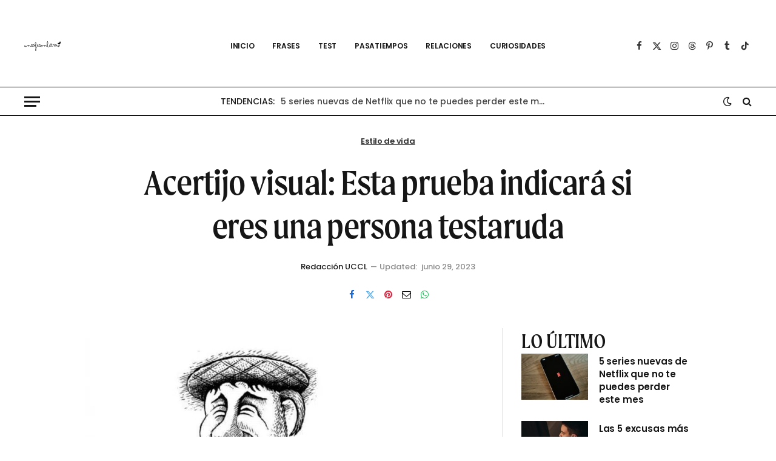

--- FILE ---
content_type: text/html; charset=utf-8
request_url: https://www.google.com/recaptcha/api2/aframe
body_size: 268
content:
<!DOCTYPE HTML><html><head><meta http-equiv="content-type" content="text/html; charset=UTF-8"></head><body><script nonce="BuZJnIR5EQ2VeofT49U33Q">/** Anti-fraud and anti-abuse applications only. See google.com/recaptcha */ try{var clients={'sodar':'https://pagead2.googlesyndication.com/pagead/sodar?'};window.addEventListener("message",function(a){try{if(a.source===window.parent){var b=JSON.parse(a.data);var c=clients[b['id']];if(c){var d=document.createElement('img');d.src=c+b['params']+'&rc='+(localStorage.getItem("rc::a")?sessionStorage.getItem("rc::b"):"");window.document.body.appendChild(d);sessionStorage.setItem("rc::e",parseInt(sessionStorage.getItem("rc::e")||0)+1);localStorage.setItem("rc::h",'1770100969003');}}}catch(b){}});window.parent.postMessage("_grecaptcha_ready", "*");}catch(b){}</script></body></html>

--- FILE ---
content_type: text/css; charset=utf-8
request_url: https://uncafeconletras.net/wp-content/uploads/elementor/css/post-44079.css?ver=1769811449
body_size: 632
content:
.elementor-44079 .elementor-element.elementor-element-655d4759:not(.elementor-motion-effects-element-type-background), .elementor-44079 .elementor-element.elementor-element-655d4759 > .elementor-motion-effects-container > .elementor-motion-effects-layer{background-color:#000000;}.elementor-44079 .elementor-element.elementor-element-655d4759{transition:background 0.3s, border 0.3s, border-radius 0.3s, box-shadow 0.3s;margin-top:65px;margin-bottom:0px;padding:60px 0px 40px 0px;}.elementor-44079 .elementor-element.elementor-element-655d4759 > .elementor-background-overlay{transition:background 0.3s, border-radius 0.3s, opacity 0.3s;}.elementor-44079 .elementor-element.elementor-element-4bb77d36 > .elementor-widget-wrap > .elementor-widget:not(.elementor-widget__width-auto):not(.elementor-widget__width-initial):not(:last-child):not(.elementor-absolute){margin-block-end:0px;}.elementor-widget-image .widget-image-caption{color:var( --e-global-color-text );font-weight:var( --e-global-typography-text-font-weight );}.elementor-44079 .elementor-element.elementor-element-5f8c50e6{text-align:start;}.elementor-44079 .elementor-element.elementor-element-5f8c50e6 img{width:137px;}.elementor-44079 .elementor-element.elementor-element-76ede1da .spc-social{justify-content:flex-end;--spc-social-fs:17px;--spc-social-space:19px;--c-spc-social:#EFEFEF;}.elementor-widget-divider{--divider-color:var( --e-global-color-secondary );}.elementor-widget-divider .elementor-divider__text{color:var( --e-global-color-secondary );font-weight:var( --e-global-typography-secondary-font-weight );}.elementor-widget-divider.elementor-view-stacked .elementor-icon{background-color:var( --e-global-color-secondary );}.elementor-widget-divider.elementor-view-framed .elementor-icon, .elementor-widget-divider.elementor-view-default .elementor-icon{color:var( --e-global-color-secondary );border-color:var( --e-global-color-secondary );}.elementor-widget-divider.elementor-view-framed .elementor-icon, .elementor-widget-divider.elementor-view-default .elementor-icon svg{fill:var( --e-global-color-secondary );}.elementor-44079 .elementor-element.elementor-element-5e0da10d{--divider-border-style:solid;--divider-color:#FFFFFF30;--divider-border-width:1px;}.elementor-44079 .elementor-element.elementor-element-5e0da10d .elementor-divider-separator{width:100%;}.elementor-44079 .elementor-element.elementor-element-5e0da10d .elementor-divider{padding-block-start:20px;padding-block-end:20px;}.elementor-44079 .elementor-element.elementor-element-8f8c36b{margin-top:10px;margin-bottom:0px;}.elementor-widget-text-editor{font-weight:var( --e-global-typography-text-font-weight );color:var( --e-global-color-text );}.elementor-widget-text-editor.elementor-drop-cap-view-stacked .elementor-drop-cap{background-color:var( --e-global-color-primary );}.elementor-widget-text-editor.elementor-drop-cap-view-framed .elementor-drop-cap, .elementor-widget-text-editor.elementor-drop-cap-view-default .elementor-drop-cap{color:var( --e-global-color-primary );border-color:var( --e-global-color-primary );}.elementor-44079 .elementor-element.elementor-element-6949e427{font-size:13px;color:#ABABAB;}.elementor-widget-ts-links-list .ts-el-list .item{font-weight:var( --e-global-typography-text-font-weight );}.elementor-44079 .elementor-element.elementor-element-3f34774b .ts-el-list{--spacing:30px;justify-content:flex-end;text-align:right;--sep-weight:1px;--sep-style:solid;--sep-height:12px;}.elementor-44079 .elementor-element.elementor-element-3f34774b .ts-el-list {--sep-weight:1px;}.elementor-44079 .elementor-element.elementor-element-3f34774b .ts-el-list .item{color:#D3D3D3;font-size:13px;}.elementor-44079 .elementor-element.elementor-element-3f34774b .ts-el-list a{color:inherit;}@media(max-width:1024px) and (min-width:768px){.elementor-44079 .elementor-element.elementor-element-649b8fc0{width:100%;}.elementor-44079 .elementor-element.elementor-element-720f0938{width:100%;}}@media(max-width:1024px){.elementor-44079 .elementor-element.elementor-element-5f8c50e6 img{width:126px;}.elementor-44079 .elementor-element.elementor-element-6949e427{text-align:center;}.elementor-44079 .elementor-element.elementor-element-3f34774b .ts-el-list{justify-content:center;text-align:center;}}@media(max-width:767px){.elementor-44079 .elementor-element.elementor-element-655d4759{padding:40px 0px 50px 0px;}.elementor-44079 .elementor-element.elementor-element-5f8c50e6{text-align:center;}.elementor-44079 .elementor-element.elementor-element-5f8c50e6 img{width:121px;}.elementor-44079 .elementor-element.elementor-element-76ede1da .spc-social{justify-content:center;--spc-social-fs:16px;--spc-social-space:10px;}.elementor-44079 .elementor-element.elementor-element-5e0da10d .elementor-divider{padding-block-start:10px;padding-block-end:10px;}.elementor-44079 .elementor-element.elementor-element-3f34774b > .elementor-widget-container{margin:15px 0px 0px 0px;}}

--- FILE ---
content_type: text/javascript; charset=utf-8
request_url: https://uncafeconletras.net/wp-content/cache/min/1/v0/amp-playbuzz-0.1.js?ver=1749214785
body_size: 7476
content:
(self.AMP=self.AMP||[]).push({m:0,v:"2505211727002",n:"amp-playbuzz",ev:"0.1",l:!0,f:function(t,n){!function(){function n(t,r){return(n=Object.setPrototypeOf||function(t,n){return t.__proto__=n,t})(t,r)}function r(t){return(r=Object.setPrototypeOf?Object.getPrototypeOf:function(t){return t.__proto__||Object.getPrototypeOf(t)})(t)}function e(t){return(e="function"==typeof Symbol&&"symbol"==typeof Symbol.iterator?function(t){return typeof t}:function(t){return t&&"function"==typeof Symbol&&t.constructor===Symbol&&t!==Symbol.prototype?"symbol":typeof t})(t)}function i(t,n){if(n&&("object"===e(n)||"function"==typeof n))return n;if(void 0!==n)throw new TypeError("Derived constructors may only return object or undefined");return function(t){if(void 0===t)throw new ReferenceError("this hasn't been initialised - super() hasn't been called");return t}(t)}var o=Array.isArray;function a(t,n){(null==n||n>t.length)&&(n=t.length);for(var r=0,e=new Array(n);r<n;r++)e[r]=t[r];return e}function u(t,n){var r="undefined"!=typeof Symbol&&t[Symbol.iterator]||t["@@iterator"];if(r)return(r=r.call(t)).next.bind(r);if(Array.isArray(t)||(r=function(t,n){if(t){if("string"==typeof t)return a(t,n);var r=Object.prototype.toString.call(t).slice(8,-1);return"Object"===r&&t.constructor&&(r=t.constructor.name),"Map"===r||"Set"===r?Array.from(t):"Arguments"===r||/^(?:Ui|I)nt(?:8|16|32)(?:Clamped)?Array$/.test(r)?a(t,n):void 0}}(t))||n&&t&&"number"==typeof t.length){r&&(t=r);var e=0;return function(){return e>=t.length?{done:!0}:{done:!1,value:t[e++]}}}throw new TypeError("Invalid attempt to iterate non-iterable instance.\nIn order to be iterable, non-array objects must have a [Symbol.iterator]() method.")}var f=Object.prototype;function l(t){return(t.ownerDocument||t).defaultView}function c(t){return t.parent&&t.parent!=t}function s(t,n){var r=arguments.length>2&&void 0!==arguments[2]?arguments[2]:{},e=r.needsRootBounds,i=r.rootMargin,o=r.threshold,a=c(n)&&(e||i)?n.document:void 0;return new n.IntersectionObserver(t,{threshold:o,root:a,rootMargin:i})}f.hasOwnProperty,f.toString;var h=new WeakMap,p=new WeakMap;function d(t){for(var n=new Set,r=t.length-1;r>=0;r--){var e=t[r],i=e.target;if(!n.has(i)){n.add(i);var o=p.get(i);if(o)for(var a=0;a<o.length;a++)(0,o[a])(e)}}}function v(t){var n=Object.getOwnPropertyDescriptor(t,"message");if(null!=n&&n.writable)return t;var r=t.message,e=t.stack,i=new Error(r);for(var o in t)i[o]=t[o];return i.stack=e,i}function m(t){for(var n,r=null,e="",i=u(arguments,!0);!(n=i()).done;){var o=n.value;o instanceof Error&&!r?r=v(o):(e&&(e+=" "),e+=o)}return r?e&&(r.message=e+": "+r.message):r=new Error(e),r}function b(t){var n,r;null===(n=(r=self).__AMP_REPORT_ERROR)||void 0===n||n.call(r,t)}function g(t){var n=m.apply(null,arguments);setTimeout((function(){throw b(n),n}))}self.__AMP_LOG=self.__AMP_LOG||{user:null,dev:null,userForEmbed:null};var A,w=self.__AMP_LOG;function y(t){return function(t,n){throw new Error("failed to call initLogConstructor")}()}function x(t,n,r,e,i,o,a,u,f,l,c){return t}function z(t,n,r,e,i,o,a,u,f,l,c){return(w.user||(w.user=y()),void w.user.win?w.userForEmbed||(w.userForEmbed=y()):w.user).assert(t,n,r,e,i,o,a,u,f,l,c)}function O(t,n){return j(t=function(t){return t.__AMP_TOP||(t.__AMP_TOP=t)}(t),n)}function U(t){return t.nodeType?(n=l(t),O(n,"ampdoc")).getAmpDoc(t):t;var n}function j(t,n){x(function(t,n){var r=t.__AMP_SERVICES&&t.__AMP_SERVICES[n];return!(!r||!r.ctor)}(t,n));var r=function(t){var n=t.__AMP_SERVICES;return n||(n=t.__AMP_SERVICES={}),n}(t)[n];return r.obj||(x(r.ctor),x(r.context),r.obj=new r.ctor(r.context),x(r.obj),r.context=null,r.resolve&&r.resolve(r.obj)),r.obj}var E,Q,S=function(){function t(t){this.En=t,this.In=0,this.On=0,this.Rn=Object.create(null)}var n=t.prototype;return n.has=function(t){return!!this.Rn[t]},n.get=function(t){var n=this.Rn[t];if(n)return n.access=++this.On,n.payload},n.put=function(t,n){this.has(t)||this.In++,this.Rn[t]={payload:n,access:this.On},this.jn()},n.jn=function(){if(!(this.In<=this.En)){var t,n=this.Rn,r=this.On+1;for(var e in n){var i=n[e].access;i<r&&(r=i,t=e)}void 0!==t&&(delete n[t],this.In--)}},t}();function N(t,n){return E||(E=self.document.createElement("a"),Q=self.__AMP_URL_CACHE||(self.__AMP_URL_CACHE=new S(100))),function(t,n,r){if(r&&r.has(n))return r.get(n);t.href=n,t.protocol||(t.href=t.href);var e,i={href:t.href,protocol:t.protocol,host:t.host,hostname:t.hostname,port:"0"==t.port?"":t.port,pathname:t.pathname,search:t.search,hash:t.hash,origin:null};"/"!==i.pathname[0]&&(i.pathname="/"+i.pathname),("http:"==i.protocol&&80==i.port||"https:"==i.protocol&&443==i.port)&&(i.port="",i.host=i.hostname),e=t.origin&&"null"!=t.origin?t.origin:"data:"!=i.protocol&&i.host?i.protocol+"//"+i.host:i.href,i.origin=e;var o=i;return r&&r.put(n,o),o}(E,t,n?null:Q)}function R(t){var n=t.indexOf("#");return-1==n?t:t.substring(0,n)}function C(t){return function(n,r,e){var i=t.createElement(n);return i.className=r,function(t,n){(n=n?Array.isArray(n)?n:[n]:[]).forEach((function(n){return t.appendChild(n)}))}(i,e),i}}var H=function(t){!function(t,r){if("function"!=typeof r&&null!==r)throw new TypeError("Super expression must either be null or a function");t.prototype=Object.create(r&&r.prototype,{constructor:{value:t,writable:!0,configurable:!0}}),r&&n(t,r)}(c,t);var a,u,f=(a=c,u=function(){if("undefined"==typeof Reflect||!Reflect.construct)return!1;if(Reflect.construct.sham)return!1;if("function"==typeof Proxy)return!0;try{return Boolean.prototype.valueOf.call(Reflect.construct(Boolean,[],(function(){}))),!0}catch(t){return!1}}(),function(){var t,n=r(a);if(u){var e=r(this).constructor;t=Reflect.construct(n,arguments,e)}else t=n.apply(this,arguments);return i(this,t)});function c(t){var n;return(n=f.call(this,t)).nb=null,n.nnn=null,n.qj=300,n.aot=!1,n.uot=!1,n.fot=!1,n.lot=!1,n.Ql=!1,n.Sw=[],n.cot="",n.TS=null,n}var v=c.prototype;return v.preconnectCallback=function(){var t;(t=this.win,O(t,"preconnect")).url(this.getAmpDoc(),this.cot)},v.renderOutsideViewport=function(){return!1},v.buildCallback=function(){var t,n=this.element,r=n.getAttribute("src"),e=n.getAttribute("data-item");z(r||e,"Either src or data-item attribute is required for <amp-playbuzz> %s",this.element),r&&(z(/^https?\:/i.test(t=r),'URL must start with "http://" or "https://". Invalid value: %s',t),N(t).href);var i=parseInt(n.getAttribute("height"),10);this.cot=function(t,n){var r;return n?"//app.ex.co/stories/item/"+n:R((r=N(t)).href).replace(r.protocol,"").replace(/(www\.)?playbuzz\.com/,"app.ex.co/stories")}(r,e),this.qj=isNaN(i)?this.qj:i,this.aot="true"===n.getAttribute("data-item-info"),this.uot="true"===n.getAttribute("data-share-buttons"),this.fot="true"===n.getAttribute("data-comments")},v.isLayoutSupported=function(t){return"responsive"===t||"fixed-height"===t},v.createPlaceholderCallback=function(){var t=this.win.document.createElement("div");return this.element.hasAttribute("aria-label")?t.setAttribute("aria-label","Loading - "+this.element.getAttribute("aria-label")):t.setAttribute("aria-label","Loading interactive element"),t.setAttribute("placeholder",""),t.appendChild(this.sot()),t},v.hot=function(t){var n=JSON.stringify(t);this.nb.contentWindow.postMessage(n,"*")},v.snn=function(){var t=C(this.element.ownerDocument),n=t("div","pb-overflow");n.setAttribute("overflow","");var r=t("button");r.textContent="Show More";var e=t("img","pb-arrow-down");return e.src="[data-uri]",r.appendChild(e),n.appendChild(r),n},v.layoutCallback=function(){var t=this;this.TS=function(t,n,r){var e=l(t),i=h.get(e);i||h.set(e,i=s(d,e));var o=p.get(t);return o||(o=[],p.set(t,o)),o.push(n),i.observe(t),function(){!function(t,n){var r,e,i,o=p.get(t);if(o&&(e=n,-1!=(i=(r=o).indexOf(e))&&(r.splice(i,1),1)&&!o.length)){var a=l(t),u=h.get(a);null==u||u.unobserve(t),p.delete(t)}}(t,n)}}(this.element,(function(n){var r=n.isIntersecting;return t.Ql=r}));var n,r,e=this.element.ownerDocument.createElement("iframe");return this.nb=e,e.setAttribute("scrolling","no"),e.setAttribute("frameborder","0"),e.setAttribute("allowtransparency","true"),e.setAttribute("allowfullscreen","true"),e.src=this.pot(),this.dot("resize_height",(n=this.vot.bind(this),function(){var t=this,e=arguments;clearTimeout(r),r=setTimeout((function(){r=null,n.apply(t,e)}),100)})),this.element.appendChild(this.snn()),e.classList.add("i-amphtml-fill-content"),this.element.appendChild(e),this.nnn=this.loadPromise(e).then((function(){t.lot=!0,t.attemptChangeHeight(t.qj).catch((function(){}));var n=t.getViewport().onChanged(t.mot.bind(t));t.Sw.push(n)}))},v.sot=function(){var t=C(this.element.ownerDocument),n=t("img","pb_feed_anim_mask");return n.src="[data-uri]",t("div","pb_feed_placeholder_container",t("div","pb_feed_placeholder_inner",t("div","pb_feed_placeholder_content",t("div","pb_feed_placeholder_preloader",n))))},v.vot=function(t){isNaN(t)||t===this.qj||(this.qj=t,this.lot&&this.attemptChangeHeight(this.qj).catch((function(){})))},v.dot=function(t,n){var r,i,o,a,u,f,l,c=this,s=(r=this.win,i="message",o=void 0,a=r,u=function(r){return function(t,n,r,i){t.contentWindow===n.source&&function(t,n,r){var i=function(t){if("object"===e(t))return t;var n,r="error parsing json message from playbuzz item: "+t;try{if("string"==typeof t)return n=t,JSON.parse(n)}catch(t){return g("amp-playbuzz",r,t),{}}return g("amp-playbuzz",r,t),{}}(function(t){return t.data}(t));i[n]&&r(i[n])}(n,r,i)}(c.nb,r,t,n)},f=function(t){try{return u(t)}catch(t){var n,r;throw null===(n=(r=self).__AMP_REPORT_ERROR)||void 0===n||n.call(r,t),t}},l=function(){if(void 0!==A)return A;A=!1;try{var t={get capture(){return A=!0,!1}};self.addEventListener("test-options",null,t),self.removeEventListener("test-options",null,t)}catch(t){}return A}(),a.addEventListener(i,f,!!l&&o),function(){null==a||a.removeEventListener(i,f,!!l&&o),u=null,a=null,f=null});this.Sw.push(s)},v.pot=function(){var t,n,r=N((t=this.element,function(t,n){return j((r=U(t),(e=U(r)).isSingleDoc()?e.win:e),n);var r,e}(t,"documentInfo").get()).canonicalUrl);return(n={itemUrl:this.cot,relativeUrl:N(this.cot).pathname,displayItemInfo:this.aot,displayShareBar:this.uot,displayComments:this.fot,parentUrl:R(r.href),parentHost:r.host}).itemUrl+"?"+function(t){var n,r,e,i=[];for(var a in t){var u=t[a];if(null!=u){u=o(e=u)?e:[e];for(var f=0;f<u.length;f++)i.push((n=a,r=u[f],"".concat(encodeURIComponent(n),"=").concat(encodeURIComponent(r))))}}return i.join("&")}({"feed":!0,"implementation":"amp","src":n.itemUrl,"embedBy":"00000000-0000-0000-0000-000000000000","game":n.relativeUrl,"comments":void 0,"useComments":n.displayComments,"gameInfo":n.displayItemInfo,"useShares":n.displayShareBar,"socialReferrer":!1,"height":"auto","parentUrl":n.parentUrl,"parentHost":n.parentHost})},v.mot=function(t){if(this.Ql){var n={"event":"scroll","windowHeight":t.height,"scroll":t.top,"offsetTop":this.getLayoutBox().top};this.hot(n)}},v.unlayoutOnPause=function(){return!0},v.unlayoutCallback=function(){var t,n,r;return null===(t=this.TS)||void 0===t||t.call(this),this.TS=null,this.Sw.forEach((function(t){return t()})),this.Sw.length=0,this.nb&&(null===(r=(n=this.nb).parentElement)||void 0===r||r.removeChild(n),this.nb=null,this.nnn=null),!0},c}(t.BaseElement);t.registerElement("amp-playbuzz",H,".pb-overflow[overflow]{width:100%;height:150px;position:absolute;bottom:0;text-align:center;background:linear-gradient(180deg,hsla(0,0%,100%,0) 0%,#fff 75%)}.pb-overflow button{width:140px;height:37px;position:absolute;bottom:0;left:50%;margin-left:-70px;border-radius:4px;background-color:#fff;border:1px solid #009cff;color:#009cff;font-weight:700;font-family:Helvetica,Roboto,Arial,sans-serif;cursor:pointer}.pb-arrow-down{height:8px;margin-left:10px}.pb_feed_placeholder_container{width:100%;height:100%}.pb_feed_placeholder_container{direction:ltr}.pb_feed_placeholder_inner{position:relative;width:100%;height:100%;margin:auto}.pb_feed_placeholder_content{width:100%;height:100%;background-color:#f2f2f2;border-radius:5px}.pb_feed_placeholder_preloader{position:absolute;top:47%;left:50%;width:29px;height:38px;margin-top:-36px;margin-left:-15px;overflow:hidden;box-sizing:border-box}@media screen and (max-width:568px){.pb_feed_placeholder_preloader{top:46%}}@media screen and (min-width:569px) and (max-width:992px){.pb_feed_placeholder_preloader{top:48%}}.pb_feed_anim_mask{position:absolute;width:30px;top:0;left:0}.pb_feed_loading_text{position:absolute;font-family:arial;font-size:11px;color:#aaa;text-align:center;width:100%;top:51%;direction:ltr}\n/*# sourceURL=/extensions/amp-playbuzz/0.1/amp-playbuzz.css*/")}();
/*! https://mths.be/cssescape v1.5.1 by @mathias | MIT license */}})